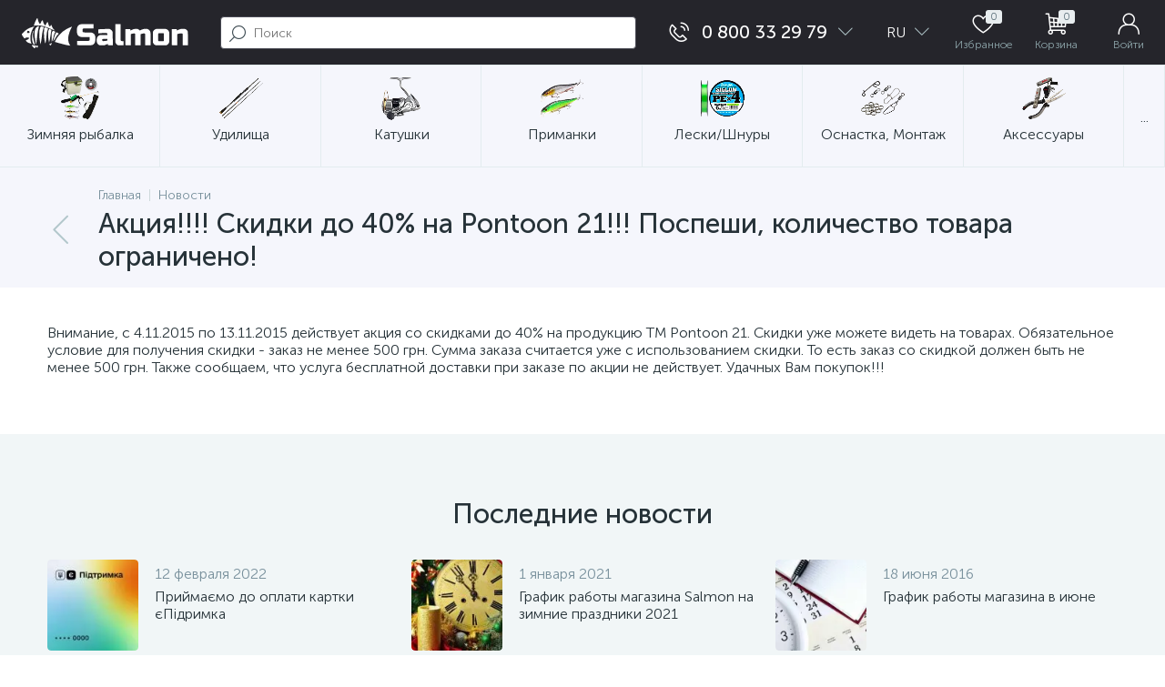

--- FILE ---
content_type: image/svg+xml
request_url: https://salmon.com.ua/bitrix/templates/enext/images/logo.svg
body_size: 7767
content:
<!DOCTYPE svg PUBLIC "-//W3C//DTD SVG 20010904//EN" "http://www.w3.org/TR/2001/REC-SVG-20010904/DTD/svg10.dtd">
<svg version="1.0" xmlns="http://www.w3.org/2000/svg" width="1600px" height="288px" viewBox="0 0 16000 2880" preserveAspectRatio="xMidYMid meet">
<g id="layer101" fill="#ffffff" stroke="none">
 <path d="M1159 2838 c-18 -24 -51 -57 -73 -73 -57 -43 -103 -107 -111 -155 -4 -23 -4 -44 -1 -47 3 -3 34 1 68 10 175 46 302 67 409 67 126 0 122 -5 89 103 -30 98 -58 119 -88 68 -17 -30 -86 -81 -109 -81 -8 0 -27 29 -43 64 -44 99 -88 112 -141 44z"/>
 <path d="M4465 2605 c-132 -23 -291 -57 -355 -75 -19 -5 -75 -19 -125 -31 -49 -11 -99 -24 -110 -29 -11 -4 -42 -13 -70 -20 -27 -6 -79 -19 -115 -30 -36 -10 -126 -35 -200 -55 -74 -20 -155 -43 -180 -50 -25 -7 -64 -18 -87 -25 -30 -7 -43 -16 -42 -28 0 -9 22 -57 50 -107 27 -49 52 -97 56 -105 9 -20 65 -109 119 -190 103 -155 319 -393 477 -525 26 -22 58 -49 71 -60 12 -12 83 -61 157 -109 74 -49 145 -97 159 -106 43 -29 331 -166 425 -203 135 -52 127 -50 119 -24 -4 12 -17 38 -29 57 -12 19 -33 60 -47 90 -54 117 -98 218 -98 225 0 4 -7 21 -15 38 -23 50 -54 143 -81 246 -14 52 -30 103 -35 113 -5 10 -19 82 -30 160 -16 108 -19 172 -16 263 6 129 29 270 53 322 8 18 21 50 28 70 7 21 36 77 64 126 l50 87 -31 -1 c-18 -1 -90 -12 -162 -24z"/>
 <path d="M7491 2599 c-19 -6 -57 -25 -85 -43 -101 -66 -153 -136 -180 -242 -21 -81 -22 -321 -2 -397 28 -108 86 -189 174 -246 85 -54 140 -61 506 -61 l329 0 -5 -68 c-5 -74 -21 -108 -53 -116 -33 -9 -423 -6 -515 5 -47 5 -136 12 -197 15 l-113 7 0 -186 c0 -186 0 -187 23 -191 128 -26 393 -41 742 -41 l330 0 70 33 c87 41 156 111 199 201 l31 66 3 628 3 627 -233 -2 -232 -3 -12 -58 c-6 -32 -13 -60 -16 -62 -2 -2 -37 13 -78 34 -41 21 -115 53 -165 71 -89 33 -92 33 -290 36 -117 2 -214 -1 -234 -7z m602 -425 c141 -24 137 -20 137 -109 l0 -75 -215 0 c-269 0 -285 6 -285 105 0 46 22 79 60 92 41 15 170 9 303 -13z"/>
 <path d="M9280 2601 c-130 -43 -225 -138 -266 -266 l-23 -70 -1 -847 0 -848 260 0 260 0 0 764 c0 420 3 777 6 794 10 50 44 65 164 72 l105 5 3 191 2 192 -27 6 c-44 10 -455 17 -483 7z"/>
 <path d="M12895 2597 c-112 -33 -207 -117 -259 -226 l-31 -66 0 -485 0 -485 31 -65 c59 -124 158 -204 289 -235 73 -18 838 -21 925 -5 85 16 156 54 218 117 62 62 97 126 115 207 15 71 15 863 -1 934 -26 122 -106 226 -219 283 l-68 34 -480 2 c-344 1 -491 -2 -520 -10z m749 -412 l26 -24 0 -341 0 -341 -26 -24 c-27 -25 -27 -25 -248 -25 -158 1 -226 4 -237 13 -37 28 -39 49 -39 381 l0 324 26 31 26 31 222 0 c223 0 223 0 250 -25z"/>
 <path d="M2701 2575 c-29 -20 -71 -75 -71 -90 0 -3 11 -5 25 -5 32 0 72 -18 116 -52 41 -31 99 -38 119 -13 9 11 4 22 -29 56 -30 31 -42 54 -47 86 -6 42 -7 43 -43 43 -24 0 -49 -9 -70 -25z"/>
 <path d="M5485 2589 c-27 -5 -75 -12 -105 -16 l-55 -8 -3 -192 -2 -193 550 0 c597 0 595 0 638 -55 20 -26 22 -39 22 -171 l0 -144 -397 0 c-437 0 -484 -5 -590 -58 -106 -54 -174 -136 -214 -258 -19 -60 -23 -96 -27 -274 -4 -217 2 -271 48 -391 27 -73 103 -157 178 -197 112 -60 142 -62 788 -62 l584 0 0 205 0 204 -483 3 -483 3 -37 25 c-49 33 -60 71 -55 186 3 74 8 97 23 114 49 54 52 54 465 61 360 6 389 8 444 28 139 50 205 116 262 262 l29 74 0 240 c0 207 -3 248 -19 300 -19 61 -62 143 -94 180 -19 23 -93 74 -132 92 -107 48 -89 47 -705 49 -319 1 -602 -2 -630 -7z"/>
 <path d="M9965 2578 c-3 -7 -4 -353 -3 -768 l3 -755 229 -3 c177 -2 231 1 238 10 4 7 10 38 14 69 l6 57 83 -44 c171 -91 320 -129 483 -122 100 4 114 7 183 41 42 21 95 57 119 82 l43 44 26 -19 c67 -47 241 -113 357 -136 90 -17 242 -18 316 -3 77 17 144 54 203 113 62 62 102 142 115 233 5 38 10 318 10 641 l0 572 -265 0 -265 0 0 -540 0 -541 -26 -26 c-25 -25 -29 -26 -112 -20 -78 6 -181 28 -255 56 l-27 11 0 530 0 530 -265 0 -265 0 0 -544 0 -545 -27 -21 c-25 -20 -37 -22 -108 -17 -44 2 -126 17 -182 33 l-103 29 0 532 0 533 -260 0 c-199 0 -262 -3 -265 -12z"/>
 <path d="M14435 2578 c-3 -7 -4 -353 -3 -768 l3 -755 229 -3 c176 -2 231 1 237 10 5 7 11 36 15 65 6 49 23 69 38 44 16 -24 226 -109 336 -135 88 -21 325 -21 405 -1 120 30 212 104 267 214 l33 66 3 638 3 637 -261 0 -260 0 0 -540 0 -541 -26 -26 c-26 -25 -26 -26 -157 -21 -105 4 -153 11 -234 34 l-103 28 0 533 0 533 -260 0 c-199 0 -262 -3 -265 -12z"/>
 <path d="M1191 2539 c-82 -41 -139 -152 -182 -353 -18 -84 -21 -134 -21 -316 0 -275 18 -407 78 -560 25 -64 49 -100 65 -100 21 0 18 50 -6 110 -38 95 -55 188 -55 298 0 175 21 294 110 632 44 169 62 255 58 284 l-3 26 -44 -21z"/>
 <path d="M1376 2532 c-3 -6 -18 -67 -32 -134 -14 -68 -36 -177 -50 -243 -47 -227 -74 -490 -74 -710 0 -163 45 -371 101 -470 39 -69 133 -158 200 -189 66 -31 145 -36 135 -10 -15 38 -86 327 -101 409 -42 225 -66 399 -90 635 -14 140 -29 284 -35 320 -5 36 -17 137 -25 225 -18 180 -19 183 -29 167z"/>
 <path d="M1787 2480 c-3 -8 -10 -46 -16 -85 -20 -139 -35 -210 -43 -216 -5 -3 -7 -19 -6 -35 3 -38 -11 -169 -23 -215 -27 -106 -28 -682 -1 -772 6 -18 18 -66 27 -107 24 -103 98 -280 117 -280 5 0 21 9 36 20 18 14 54 23 108 30 44 5 92 14 106 20 l25 12 -20 51 c-31 82 -67 212 -93 337 -13 63 -28 135 -34 160 -6 25 -19 122 -30 215 -32 276 -49 417 -59 470 -58 330 -82 431 -94 395z"/>
 <path d="M860 2430 c-149 -33 -288 -90 -358 -147 -41 -34 -103 -119 -116 -160 -7 -22 -8 -21 89 -43 93 -21 159 -63 201 -128 31 -47 32 -52 14 -52 -12 0 -17 -5 -14 -14 8 -20 -27 -26 -162 -26 l-122 0 -31 32 c-24 25 -34 29 -43 20 -17 -17 -28 -15 -28 6 0 10 -6 26 -13 35 -12 17 -30 -2 -132 -148 -16 -23 -43 -59 -60 -79 -75 -93 -105 -190 -68 -218 10 -7 33 -31 52 -53 60 -72 166 -179 227 -230 32 -27 61 -52 64 -55 3 -3 46 -34 95 -69 147 -105 342 -197 511 -242 126 -33 234 -56 234 -50 0 3 -15 22 -33 42 -17 20 -40 47 -51 59 -27 33 -156 288 -156 309 0 9 -4 21 -9 26 -14 15 -60 173 -94 325 -27 121 -30 153 -31 310 0 194 18 332 61 455 37 105 37 105 22 104 -8 -1 -30 -5 -49 -9z m-143 -1033 c35 -34 35 -79 1 -133 -28 -43 -53 -54 -128 -54 -34 0 -39 4 -63 49 -37 68 -36 112 5 146 29 24 38 27 95 23 52 -3 68 -9 90 -31z"/>
 <path d="M2236 2360 c-9 -33 -23 -97 -31 -142 -8 -46 -19 -105 -25 -133 -43 -201 -60 -680 -36 -982 9 -111 16 -206 16 -210 0 -16 165 3 216 24 66 28 142 74 149 91 3 7 -6 34 -18 60 -55 111 -102 288 -117 447 -6 55 -17 172 -26 260 -25 266 -32 326 -48 415 -21 120 -48 230 -56 230 -4 0 -15 -27 -24 -60z"/>
 <path d="M2591 2178 c-13 -84 -30 -193 -37 -243 -20 -128 -30 -537 -15 -650 13 -99 54 -200 99 -248 l26 -27 30 29 c34 31 83 51 129 51 34 0 35 -19 -13 255 -17 99 -42 252 -55 340 -34 219 -51 314 -75 420 -11 50 -26 119 -33 154 -7 36 -17 66 -22 68 -6 2 -21 -63 -34 -149z"/>
 <path d="M2860 1895 c0 -211 5 -385 11 -428 13 -84 64 -198 110 -244 38 -39 53 -41 75 -9 15 24 41 36 107 50 18 4 33 18 43 39 16 32 15 34 -17 82 -18 26 -45 79 -60 117 -39 94 -91 296 -83 321 4 12 2 17 -4 13 -6 -3 -15 16 -22 47 -34 146 -119 357 -147 365 -10 3 -13 -72 -13 -353z"/>
 <path d="M3004 2198 c7 -13 19 -41 26 -63 6 -22 15 -49 21 -60 8 -19 45 -153 75 -277 23 -94 75 -240 105 -293 16 -27 49 -77 75 -109 l47 -59 13 24 c14 28 41 43 99 59 27 7 47 21 63 42 21 31 21 34 5 46 -10 8 -25 19 -33 25 -31 25 -123 132 -154 181 -18 28 -54 92 -81 141 -27 50 -64 115 -83 145 -49 79 -165 220 -180 220 -10 0 -9 -5 2 -22z"/>
 <path d="M3080 1140 c-41 -15 -100 -37 -130 -48 -30 -11 -103 -41 -162 -66 -59 -25 -109 -46 -112 -46 -3 0 -30 -11 -60 -25 -30 -14 -57 -25 -60 -25 -3 0 -29 -11 -58 -23 -29 -13 -75 -32 -103 -41 -27 -10 -59 -21 -70 -26 -96 -41 -311 -98 -485 -127 -118 -20 -442 -22 -583 -4 -55 7 -100 11 -102 9 -6 -6 93 -285 126 -358 37 -80 144 -295 149 -300 3 -3 14 -18 23 -33 13 -19 25 -27 40 -25 18 3 23 14 34 73 22 130 92 323 130 363 7 7 13 17 13 21 0 4 8 16 18 27 9 10 27 32 39 47 l22 28 31 -43 c18 -24 36 -52 40 -63 4 -11 17 -41 28 -65 11 -25 23 -55 27 -68 10 -35 64 -91 103 -108 19 -8 36 -13 38 -12 1 2 12 50 23 107 13 65 34 130 55 173 43 85 143 228 160 228 7 0 28 -32 47 -71 66 -138 95 -189 132 -234 21 -25 41 -45 46 -45 13 0 51 99 72 189 32 133 53 174 114 220 l53 40 31 -64 c32 -64 61 -95 91 -95 11 0 19 17 27 55 13 60 89 222 125 268 13 16 37 46 54 67 18 22 52 56 77 77 43 36 57 54 40 52 -5 -1 -42 -14 -83 -29z"/>
 </g>

</svg>

--- FILE ---
content_type: application/javascript
request_url: https://salmon.com.ua/bitrix/cache/js/s3/enext/page_ffa9431fafef677348936ac4695a3875/page_ffa9431fafef677348936ac4695a3875_v1.js?17259887611989
body_size: 714
content:

; /* Start:"a:4:{s:4:"full";s:91:"/bitrix/templates/enext/components/bitrix/news.detail/.default/script.min.js?16248669941618";s:6:"source";s:72:"/bitrix/templates/enext/components/bitrix/news.detail/.default/script.js";s:3:"min";s:0:"";s:3:"map";s:0:"";}"*/
!function(){"use strict";window.JCNewsDetail||(window.JCNewsDetail=function(e){this.visual={ID:""},this.obItem=null,this.errorCode=0,"object"==typeof e&&(this.visual=e.VISUAL,BX.ready(BX.delegate(this.init,this)))},window.JCNewsDetail.prototype={init:function(){if(this.obItem=BX(this.visual.ID),this.obItem||(this.errorCode=-1),0===this.errorCode&&(this.obGallery=this.obItem.querySelector(".news-detail-gallery-items"),this.obGallery)){var e=this.obGallery.querySelectorAll(".fancyimage");e&&$(e).fancybox({helpers:{title:{type:"inside",position:"bottom"}}}),this.adjustGallery(),BX.bind(window,"resize",BX.proxy(this.adjustGallery,this))}},adjustGallery:function(){var e=this.obGallery.querySelectorAll(".news-detail-gallery-item-bg");if(e)for(var t in e)e.hasOwnProperty(t)&&BX.remove(e[t].parentNode);var i=this.obGallery.querySelectorAll(".news-detail-gallery-item").length,l=window.innerWidth>=1043?4:2,r=l*Math.ceil(i/l)-i;for(t=0;t<r;t++)this.obGallery.appendChild(BX.create("DIV",{props:{className:"col-xs-6 col-md-3"},children:[BX.create("DIV",{props:{className:"news-detail-gallery-item news-detail-gallery-item-bg"}})]}));var a=this.obGallery.querySelectorAll(".news-detail-gallery-item");if(a)for(var t in a)if(a.hasOwnProperty(t)){var s=a[t].querySelector(".news-detail-gallery-item-image");s&&BX.style(s,"height",Math.ceil(a[t].offsetWidth/(4/3))+"px");var o=a[t].querySelector(".news-detail-gallery-item-caption-wrap");o&&BX.style(o,"height",Math.ceil(a[t].offsetWidth/(4/3))+"px"),BX.hasClass(a[t],"news-detail-gallery-item-bg")&&BX.style(a[t],"height",Math.ceil(a[t].offsetWidth/(4/3))+"px")}}})}();
/* End */
;; /* /bitrix/templates/enext/components/bitrix/news.detail/.default/script.min.js?16248669941618*/
